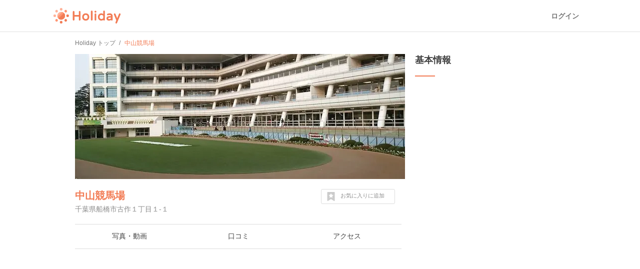

--- FILE ---
content_type: text/html; charset=utf-8
request_url: https://haveagood.holiday/spots/536035
body_size: 14075
content:
<!DOCTYPE html>
<html lang='ja' ng-app='holidayApp'>
<head>
<meta content='IE=EmulateIE10' http-equiv='X-UA-Compatible'>
<title>中山競馬場へ行くなら！おすすめの過ごし方や周辺情報をチェック | Holiday [ホリデー]</title>
<meta name="description" content="中山競馬場（千葉）へおでかけするならHolidayをチェック！口コミや写真など、ユーザーによるリアルな情報を紹介しています！中山競馬場を含むおでかけプランや、周辺の観光スポット・グルメ・カフェの情報も充実。">
<meta name="keywords" content="中山競馬場,観光,周辺,情報,アクセス,写真,口コミ,エリアガイド,ガイドブック,おでかけ,ホリデー,holiday">
<link rel="canonical" href="https://haveagood.holiday/spots/536035">
<meta property="og:title" content="中山競馬場へ行くなら！おすすめの過ごし方や周辺情報をチェック">
<meta property="og:description" content="中山競馬場（千葉）へおでかけするならHolidayをチェック！口コミや写真など、ユーザーによるリアルな情報を紹介しています！中山競馬場を含むおでかけプランや、周辺の観光スポット・グルメ・カフェの情報も充実。">
<meta property="og:image" content="https://image.hldycdn.com/c/w=1200,h=630,g=5,a=2,r=auto,f=webp:auto/holiday_spot_images/470734/470734.jpg?1544392520">
<meta property="og:image:width" content="1200">
<meta property="og:image:height" content="630">
<meta property="og:type" content="website">
<meta property="og:url" content="https://haveagood.holiday/spots/536035">
<meta property="fb:app_id" content="284107745088132">
<meta name="twitter:card" content="summary_large_image">
<meta name="twitter:title" content="中山競馬場へ行くなら！おすすめの過ごし方や周辺情報をチェック">
<meta name="twitter:description" content="中山競馬場（千葉）へおでかけするならHolidayをチェック！口コミや写真など、ユーザーによるリアルな情報を紹介しています！中山競馬場を含むおでかけプランや、周辺の観光スポット・グルメ・カフェの情報も充実。">
<meta name="twitter:image:src" content="https://image.hldycdn.com/c/w=1200,h=630,g=5,a=2,r=auto,f=webp:auto/holiday_spot_images/470734/470734.jpg?1544392520">
<link rel="shortcut icon" type="image/x-icon" href="https://appassets.hldycdn.com/assets/favicon-cc5631b62828105832171155b87765ebe543a1cfdb629410eb0e973a16d64b2e.ico" />
<meta name="csrf-param" content="authenticity_token" />
<meta name="csrf-token" content="rtqWQyCXz8XO7u5FbhnrA5OE_bEBDZdhj9lm5leUp0E0LGyk7pulS_zyEKXiOSzia9BWpljmG4e8EzhDwqy5sA" />
<meta content='JGt4J9f3wdYLFOMs6P5Rt3LrGQwFvLdTSR8TPEX0eic' name='google-site-verification'>
<meta content='Holiday' name='apple-mobile-web-app-title'>
<meta content='d2ba03ef9db966e5144eb81d6a13571ed008d3da' name='B-verify'>
<link href='apple-touch-icon-precomposed.png' rel='apple-touch-icon-precomposed'>
<meta name='agd-partner-manual-verification'>
<script async='' src='https://securepubads.g.doubleclick.net/tag/js/gpt.js'></script>

<!-- Google Tag Manager -->
<script>
    (function(w, d, s, l, i) {
        w[l] = w[l] || [];
        w[l].push({
            'gtm.start': new Date().getTime(),
            event: 'gtm.js'
        });
        var f = d.getElementsByTagName(s)[0],
            j = d.createElement(s),
            dl = l != 'dataLayer' ? '&l=' + l : '';
        j.async = true;
        j.src =
            'https://www.googletagmanager.com/gtm.js?id=' + i + dl;
        f.parentNode.insertBefore(j, f);
    })(window, document, 'script', 'dataLayer', 'GTM-5W4K7RW');
</script>
<!-- End Google Tag Manager -->
<script>
  (function(w,d,j){var t='microAdUniverseTracker';w[t]=w[t]||{};w[t].track=w[t].track||function(){
  (w[t].queue=w[t].queue||[]).push(arguments)};var
  s=d.createElement('script');s.async=true;s.src=j;
  var fs=d.getElementsByTagName('script')[0];fs.parentNode.insertBefore(s,fs)})
  (window,document,'https://cdn.microad.jp/js/track.js');
  microAdUniverseTracker.track({
    "service_id": 8193
  });
</script>

<link rel="stylesheet" media="all" href="https://appassets.hldycdn.com/assets/application-5f11920542e6e92ad15c0f9d9ae4d7efad299929baea1105a2bc3cddf5dbe91b.css" />
<link corssorigin='true' href='https://cdn.jsdelivr.net' rel='preconnect'>
<link as='style' href='https://cdn.jsdelivr.net/npm/yakuhanjp@3.3.1/dist/css/yakuhanjp.min.css' rel='preload'>
<link rel="stylesheet" media="print" href="https://cdn.jsdelivr.net/npm/yakuhanjp@3.3.1/dist/css/yakuhanjp.min.css" onload="this.onload=null;this.removeAttribute(&quot;media&quot;);" />

<link rel="stylesheet" media="screen" href="https://appassets.hldycdn.com/assets/swiper-602063f37dddcfabbb2740a8dd6e18e658d744f045143aba819c689efd72ae6e.css">
<link rel="stylesheet" media="screen" href="https://appassets.hldycdn.com/assets/spots-619bb3fbc2890d2cb645d8b86b65a5c22cdb244e0c1dcdc0a3b61e953ac064c1.css">
<link rel="stylesheet" media="screen" href="https://appassets.hldycdn.com/assets/feedbacks-bba9046abaf62fa81ac4edd65de93b49aa032dc45b57e74b61752aee07337311.css">
<script src="https://appassets.hldycdn.com/assets/application-2cbd9a8c0b19649cda55c37782c8ab9e2fceea86283a19c40a24f4a4bb73f726.js"></script>
<script src="https://pagead2.googlesyndication.com/pagead/js/adsbygoogle.js?client=ca-pub-6321418875769142" crossorigin="anonymous" async="async"></script>
<script src="https://appassets.hldycdn.com/assets/swiper-2f4f7c18e30600efe5941531b72e5dd5050757e7f594bcb77e87bcef2d0ca4a0.js"></script>
<script src="https://appassets.hldycdn.com/assets/spots-818d63c5253ab72284aaad5ba38c047b56aba45d7ec8827dcbd07afb57259db1.js"></script>
<script src="https://appassets.hldycdn.com/assets/modal-64d9c83ad5b74a00d84c895a1c6a80d1c7dea3bac0d463b7eac54af64b19ae9d.js"></script>
<script src="https://appassets.hldycdn.com/assets/feedbacks-f2477c577f75a88d19ab986532a04bb5e92a3363df8abd7fb677a89c0e5f71c3.js" defer></script>

</head>
<body data-default-host='haveagood.holiday' data-mixpanel-token='9a160a069404dcbc5e19ce4f91b7ce1b' data-platform='pc' id='body'>
<!-- Google Tag Manager (noscript) -->
<noscript><iframe src="https://www.googletagmanager.com/ns.html?id=GTM-5W4K7RW" height="0" width="0" style="display:none;visibility:hidden"></iframe></noscript>
<!-- End Google Tag Manager (noscript) -->
<script>
  (function(i,s,o,g,r,a,m){i['GoogleAnalyticsObject']=r;i[r]=i[r]||function(){
  (i[r].q=i[r].q||[]).push(arguments)},i[r].l=1*new Date();a=s.createElement(o),
  m=s.getElementsByTagName(o)[0];a.async=1;a.src=g;m.parentNode.insertBefore(a,m)
  })(window,document,'script','//www.google-analytics.com/analytics.js','ga');
  
  ga('create', 'UA-50248821-3', 'haveagood.holiday');
  ga('send', 'pageview');
  ga('require', 'GTM-P78M63R');
</script>

<div id='contentWrapper'>
<header class='l-header' id='header'>
<div class='l-header__wrap'>
<div class='l-header__logo'>
<a href="/">Holiday</a>
</div>
<div class='l-header__loggedout'>
<a class="l-header__button is-text js-open-login-modal" href="/login">ログイン</a>
</div>
</div>
</header>

<script>
  (function(d, s, id){
     var js, fjs = d.getElementsByTagName(s)[0];
     if (d.getElementById(id)) return;
     js = d.createElement(s); js.id = id;
     js.src = "//connect.facebook.net/ja_JP/sdk.js";
     fjs.parentNode.insertBefore(js, fjs);
   }(document, 'script', 'facebook-jssdk'));
</script>

<script>
  var vc_pid = "885772628";
</script>
<script async='' src='//aml.valuecommerce.com/vcdal.js'></script>

<div class='container'>
<div class='c-breadcrumb'>
<ul class='c-breadcrumb__wrap' itemscope itemtype='https://schema.org/BreadcrumbList'>
<li class='c-breadcrumb__list' itemprop='itemListElement' itemscope itemtype='https://schema.org/ListItem'>
<a itemprop="item" href="/"><span itemprop='name'>Holiday トップ</span></a><meta content='1' itemprop='position'>
</li>
<li class='c-breadcrumb__list' itemprop='itemListElement' itemscope itemtype='https://schema.org/ListItem'>
<strong><span itemprop='name'>中山競馬場</span></strong>
<meta content='2' itemprop='position'>
</li>
</ul>
</div>


<div class='inner-container'>
<div class='main-content' data-id='536035' id='spot'>
<div class='spot-header-wrap'>
<div class='spot-cover-image-wrap'>
        <blockquote cite="https://maps.google.com/maps/contrib/101245560320001249582/photos">
          <img src="https://image.hldycdn.com/c/w=660,h=250,g=5,a=2,r=auto,f=webp:auto/holiday_spot_images/470734/470734.jpg?1544392520" width="660" height="250" />
        </blockquote>

</div>
<div class='spot-heading-wrap'>
<h1 class='spot-name'>
<a href="/spots/536035">中山競馬場</a>
</h1>
<div class='spot-address'>
千葉県船橋市古作１丁目１-１
</div>
</div>
<div class='spot-bookmark' data-spot-id='536035'>
<p class='spot-bookmark-btn'>
<span class='spot-bookmark-icon'>
<?xml version="1.0" encoding="utf-8"?>
<!-- Generator: Adobe Illustrator 19.2.1, SVG Export Plug-In . SVG Version: 6.00 Build 0)  -->
<!DOCTYPE svg PUBLIC "-//W3C//DTD SVG 1.1//EN" "http://www.w3.org/Graphics/SVG/1.1/DTD/svg11.dtd">
<svg version="1.1" id="レイヤー_1" xmlns="http://www.w3.org/2000/svg" xmlns:xlink="http://www.w3.org/1999/xlink" x="0px"
	 y="0px" width="32px" height="32px" viewBox="0 0 32 32" style="enable-background:new 0 0 32 32;" xml:space="preserve">
<g>
	<g>
		<path d="M28.7,0.5C28.4,0.2,28,0,27.5,0h-23C4,0,3.6,0.2,3.3,0.5C2.9,0.9,2.7,1.3,2.7,1.8v28.3c0,0.7,0.3,1.3,0.9,1.6
			C4.2,32,4.8,32,5.5,31.6L16,25.1l10.5,6.6c0.3,0.2,0.6,0.3,1,0.3c0.3,0,0.6-0.1,0.9-0.2c0.6-0.4,0.9-0.9,0.9-1.6V1.8
			C29.3,1.3,29.1,0.9,28.7,0.5z M23.7,11.5l-3.4,3.3l0.8,4.6v0.1v0.1c0,0.2-0.1,0.3-0.2,0.4s-0.3,0.2-0.4,0.2l0,0
			c-0.1,0-0.1,0-0.1,0s-0.1,0-0.1-0.1L16,17.9l-4.2,2.2l-0.1,0.1h-0.1c-0.1,0-0.1,0-0.2,0c-0.1,0-0.1-0.1-0.2-0.1
			C11.1,20,11,19.9,11,19.8s-0.1-0.2,0-0.3l0.8-4.7l-3.4-3.3c-0.1-0.1-0.1-0.2-0.2-0.3c0-0.1,0-0.2,0-0.3s0.1-0.2,0.2-0.3
			c0.1-0.1,0.2-0.1,0.3-0.1l4.7-0.7l2.1-4.3c0.1-0.1,0.1-0.2,0.2-0.2c0.1-0.1,0.2-0.1,0.3-0.1s0.2,0,0.3,0.1
			c0.1,0.1,0.2,0.1,0.2,0.2l2.1,4.3l4.7,0.7c0.1,0,0.2,0.1,0.3,0.1c0.1,0.1,0.2,0.2,0.2,0.3s0,0.2,0,0.3S23.8,11.4,23.7,11.5z"/>
	</g>
</g>
</svg>

</span>
<span class='spot-bookmark-text bookmarking'>
お気に入りに追加
</span>
<span class='spot-bookmark-text bookmarked'>
お気に入りを外す
</span>
</p>
</div>
</div>
<nav class='spot-nav-wrap'>
<ul class='spot-nav-items'>
<li class='spot-nav-item'>
<a href="/spots/536035/media"><span>写真・動画</span></a></li>
<li class='spot-nav-item'>
<a href="/spots/536035/comments"><span>口コミ</span></a></li>
<li class='spot-nav-item'>
<a href="/spots/536035/map"><span>アクセス</span></a></li>
</ul>
</nav>

<div class='spot-content-sections-wrap'>
<div class='spot-adsense-wrap'>
<ins class='adsbygoogle ads-fixed-height' data-ad-client='ca-pub-6321418875769142' data-ad-format='auto' data-ad-slot='5642264796' data-full-width-responsive='true' style='display: block;'></ins>
<script>
  (adsbygoogle = window.adsbygoogle || []).push({});
</script>

</div>
<section class='spot-content-section spot-comments'>
<h2 class='section-heading'>
口コミ（1件）
</h2>
<ul class='comment-items'>


<li class='comment-item'>
<div class='comment-item-link'>
<div class='comment-author-icon-wrap'>
<img alt="Holiday" src="https://appassets.hldycdn.com/assets/holiday_staff_icon-5880715b5f7becdecce5651a191e1406d1ac7fbacbe943a140570766a911e9e8.png" />
</div>
<div class='comment-content-wrap'>
<div class='comment-author-name'>
Holiday
</div>
<div class='comment-body'>
#レース場 #アスレチック #0歳･1歳･2歳の赤ちゃん(乳児･幼児)OK #3歳･4歳･5歳･6歳(幼児)が楽しめる #小学生の子供が楽しめる #子供と一緒に大人も楽しめる #駐車場あり #駅から近い #授乳室あり #雨でもOK #オムツ交換台あり #売店あり #ベビーカーOK #食事持込OK #レストランあり
</div>
</div>
<p class='comment-posted-on'>
2018年12月10日
</p>
</div>
</li>

</ul>
</section>
<section class='spot-content-section spot-nearby-plans'>
<h2 class='section-heading'>
中山競馬場周辺のおでかけプラン
</h2>
<ul class='nearby-plans'>
<li class='latest-plan'>
<a class='event-tracking' data-event-action='Click' data-event-category='Spot page' data-event-label='Nearby plan' href='/plans/338632'>
<section class='latest-plan-content'>
<div class='latest-plan-cover-img-wrap'>
        <blockquote cite="https://www.tbs.co.jp/sekkaku-g/archive/202009201/">
          <img alt="千葉県編「バナナマンのせっかくグルメ」で登場したお店" src="https://image.hldycdn.com/c/w=443,g=1,c=67:13:387:173,r=auto,f=webp:auto/holiday_spot_images/856215/856215.jpg?1607909383" />
        </blockquote>

</div>
<h2 class='latest-plan-title'>
千葉県編「バナナマンのせっかくグルメ」で登場したお店
</h2>
<ul class='latest-plan-attrs'>
<li class='latest-plan-attr author'>
<div class='icon user-icon'>
<img alt="🍌せっかくグルメまにあ🍌" src="https://image.hldycdn.com/c/w=64,h=64,g=5,a=2,r=auto,f=webp:auto/holiday_secure_user_images/19361/19361.jpg?1607327939" width="64" height="64" />
</div>
<div class='text'>
🍌せっかくグルメまにあ🍌
</div>
</li>
<li class='latest-plan-attr prefecture'>
<div class='icon'>
<?xml version="1.0" encoding="utf-8"?>
<!-- Generator: Adobe Illustrator 16.0.4, SVG Export Plug-In . SVG Version: 6.00 Build 0)  -->
<!DOCTYPE svg PUBLIC "-//W3C//DTD SVG 1.1//EN" "http://www.w3.org/Graphics/SVG/1.1/DTD/svg11.dtd">
<svg version="1.1" xmlns="http://www.w3.org/2000/svg" xmlns:xlink="http://www.w3.org/1999/xlink" x="0px"
	 y="0px" width="24px" height="24px" viewBox="0 0 24 24" enable-background="new 0 0 24 24" xml:space="preserve">
<g>
	<path fill="#42B8A5" d="M11.845,0c-2.646,0-5.117,1.031-6.96,2.908C3.04,4.785,2.048,7.279,2.094,9.936
		c0.072,4.096,2.655,7.748,6.474,9.217l2.479,4.297C11.244,23.791,11.608,24,12,24s0.756-0.209,0.954-0.551l2.4-4.158
		c3.951-1.363,6.623-5.162,6.552-9.395C21.812,4.439,17.297,0,11.845,0z M12.059,13.221c-1.824,0-3.329-1.48-3.36-3.305
		c-0.032-1.826,1.421-3.307,3.243-3.307c1.824,0,3.329,1.48,3.361,3.307C15.334,11.74,13.881,13.221,12.059,13.221z"/>
</g>
</svg>

</div>
<div class='text'>
千葉
</div>
</li>
<li class='latest-plan-attr bookmark' data-plan-id='338632'>
<div class='icon bookmark-btn'>
<?xml version="1.0" encoding="utf-8"?>
<!-- Generator: Adobe Illustrator 19.2.1, SVG Export Plug-In . SVG Version: 6.00 Build 0)  -->
<!DOCTYPE svg PUBLIC "-//W3C//DTD SVG 1.1//EN" "http://www.w3.org/Graphics/SVG/1.1/DTD/svg11.dtd">
<svg version="1.1" id="レイヤー_1" xmlns="http://www.w3.org/2000/svg" xmlns:xlink="http://www.w3.org/1999/xlink" x="0px"
	 y="0px" width="32px" height="32px" viewBox="0 0 32 32" style="enable-background:new 0 0 32 32;" xml:space="preserve">
<g>
	<g>
		<path d="M28.7,0.5C28.4,0.2,28,0,27.5,0h-23C4,0,3.6,0.2,3.3,0.5C2.9,0.9,2.7,1.3,2.7,1.8v28.3c0,0.7,0.3,1.3,0.9,1.6
			C4.2,32,4.8,32,5.5,31.6L16,25.1l10.5,6.6c0.3,0.2,0.6,0.3,1,0.3c0.3,0,0.6-0.1,0.9-0.2c0.6-0.4,0.9-0.9,0.9-1.6V1.8
			C29.3,1.3,29.1,0.9,28.7,0.5z M23.7,11.5l-3.4,3.3l0.8,4.6v0.1v0.1c0,0.2-0.1,0.3-0.2,0.4s-0.3,0.2-0.4,0.2l0,0
			c-0.1,0-0.1,0-0.1,0s-0.1,0-0.1-0.1L16,17.9l-4.2,2.2l-0.1,0.1h-0.1c-0.1,0-0.1,0-0.2,0c-0.1,0-0.1-0.1-0.2-0.1
			C11.1,20,11,19.9,11,19.8s-0.1-0.2,0-0.3l0.8-4.7l-3.4-3.3c-0.1-0.1-0.1-0.2-0.2-0.3c0-0.1,0-0.2,0-0.3s0.1-0.2,0.2-0.3
			c0.1-0.1,0.2-0.1,0.3-0.1l4.7-0.7l2.1-4.3c0.1-0.1,0.1-0.2,0.2-0.2c0.1-0.1,0.2-0.1,0.3-0.1s0.2,0,0.3,0.1
			c0.1,0.1,0.2,0.1,0.2,0.2l2.1,4.3l4.7,0.7c0.1,0,0.2,0.1,0.3,0.1c0.1,0.1,0.2,0.2,0.2,0.3s0,0.2,0,0.3S23.8,11.4,23.7,11.5z"/>
	</g>
</g>
</svg>

</div>
<div class='text bookmark-count'></div>
</li>
</ul>
</section>
</a>
</li>
<li class='latest-plan'>
<a class='event-tracking' data-event-action='Click' data-event-category='Spot page' data-event-label='Nearby plan' href='/plans/34691'>
<section class='latest-plan-content'>
<div class='latest-plan-cover-img-wrap'>
<img alt="【吉方位散歩  松戸〜船橋】" src="https://image.hldycdn.com/c/w=320,h=160,g=5,a=2,r=auto,f=webp:auto/holiday_spot_images/165709/165709.jpg?1454906825" />
</div>
<h2 class='latest-plan-title'>
【吉方位散歩  松戸〜船橋】
</h2>
<ul class='latest-plan-attrs'>
<li class='latest-plan-attr author'>
<div class='icon user-icon'>
<img alt="陽子" src="https://graph.facebook.com/874229519341930/picture?type=square&amp;width=64&amp;height=64" width="64" height="64" />
</div>
<div class='text'>
陽子
</div>
</li>
<li class='latest-plan-attr prefecture'>
<div class='icon'>
<?xml version="1.0" encoding="utf-8"?>
<!-- Generator: Adobe Illustrator 16.0.4, SVG Export Plug-In . SVG Version: 6.00 Build 0)  -->
<!DOCTYPE svg PUBLIC "-//W3C//DTD SVG 1.1//EN" "http://www.w3.org/Graphics/SVG/1.1/DTD/svg11.dtd">
<svg version="1.1" xmlns="http://www.w3.org/2000/svg" xmlns:xlink="http://www.w3.org/1999/xlink" x="0px"
	 y="0px" width="24px" height="24px" viewBox="0 0 24 24" enable-background="new 0 0 24 24" xml:space="preserve">
<g>
	<path fill="#42B8A5" d="M11.845,0c-2.646,0-5.117,1.031-6.96,2.908C3.04,4.785,2.048,7.279,2.094,9.936
		c0.072,4.096,2.655,7.748,6.474,9.217l2.479,4.297C11.244,23.791,11.608,24,12,24s0.756-0.209,0.954-0.551l2.4-4.158
		c3.951-1.363,6.623-5.162,6.552-9.395C21.812,4.439,17.297,0,11.845,0z M12.059,13.221c-1.824,0-3.329-1.48-3.36-3.305
		c-0.032-1.826,1.421-3.307,3.243-3.307c1.824,0,3.329,1.48,3.361,3.307C15.334,11.74,13.881,13.221,12.059,13.221z"/>
</g>
</svg>

</div>
<div class='text'>
千葉
</div>
</li>
<li class='latest-plan-attr bookmark' data-plan-id='34691'>
<div class='icon bookmark-btn'>
<?xml version="1.0" encoding="utf-8"?>
<!-- Generator: Adobe Illustrator 19.2.1, SVG Export Plug-In . SVG Version: 6.00 Build 0)  -->
<!DOCTYPE svg PUBLIC "-//W3C//DTD SVG 1.1//EN" "http://www.w3.org/Graphics/SVG/1.1/DTD/svg11.dtd">
<svg version="1.1" id="レイヤー_1" xmlns="http://www.w3.org/2000/svg" xmlns:xlink="http://www.w3.org/1999/xlink" x="0px"
	 y="0px" width="32px" height="32px" viewBox="0 0 32 32" style="enable-background:new 0 0 32 32;" xml:space="preserve">
<g>
	<g>
		<path d="M28.7,0.5C28.4,0.2,28,0,27.5,0h-23C4,0,3.6,0.2,3.3,0.5C2.9,0.9,2.7,1.3,2.7,1.8v28.3c0,0.7,0.3,1.3,0.9,1.6
			C4.2,32,4.8,32,5.5,31.6L16,25.1l10.5,6.6c0.3,0.2,0.6,0.3,1,0.3c0.3,0,0.6-0.1,0.9-0.2c0.6-0.4,0.9-0.9,0.9-1.6V1.8
			C29.3,1.3,29.1,0.9,28.7,0.5z M23.7,11.5l-3.4,3.3l0.8,4.6v0.1v0.1c0,0.2-0.1,0.3-0.2,0.4s-0.3,0.2-0.4,0.2l0,0
			c-0.1,0-0.1,0-0.1,0s-0.1,0-0.1-0.1L16,17.9l-4.2,2.2l-0.1,0.1h-0.1c-0.1,0-0.1,0-0.2,0c-0.1,0-0.1-0.1-0.2-0.1
			C11.1,20,11,19.9,11,19.8s-0.1-0.2,0-0.3l0.8-4.7l-3.4-3.3c-0.1-0.1-0.1-0.2-0.2-0.3c0-0.1,0-0.2,0-0.3s0.1-0.2,0.2-0.3
			c0.1-0.1,0.2-0.1,0.3-0.1l4.7-0.7l2.1-4.3c0.1-0.1,0.1-0.2,0.2-0.2c0.1-0.1,0.2-0.1,0.3-0.1s0.2,0,0.3,0.1
			c0.1,0.1,0.2,0.1,0.2,0.2l2.1,4.3l4.7,0.7c0.1,0,0.2,0.1,0.3,0.1c0.1,0.1,0.2,0.2,0.2,0.3s0,0.2,0,0.3S23.8,11.4,23.7,11.5z"/>
	</g>
</g>
</svg>

</div>
<div class='text bookmark-count'></div>
</li>
</ul>
</section>
</a>
</li>
<li class='latest-plan'>
<a class='event-tracking' data-event-action='Click' data-event-category='Spot page' data-event-label='Nearby plan' href='/plans/42819'>
<section class='latest-plan-content'>
<div class='latest-plan-cover-img-wrap'>
        <blockquote cite="http://fujio-dayori.seesaa.net/article/171957484.html">
          <img alt="ラベンダー湯追加❣️お風呂好き集まれ" src="https://image.hldycdn.com/c/w=320,g=1,c=0:105:320:265,r=auto,f=webp:auto/holiday_spot_images/175005/175005.jpg?1461070996" />
        </blockquote>

</div>
<h2 class='latest-plan-title'>
ラベンダー湯追加❣️お風呂好き集まれ
</h2>
<ul class='latest-plan-attrs'>
<li class='latest-plan-attr author'>
<div class='icon user-icon'>
<img alt="Masa" src="https://image.hldycdn.com/c/w=64,h=64,g=5,a=2,r=auto,f=webp:auto/holiday_secure_user_images/3914/3914.jpg?1471439030" width="64" height="64" />
</div>
<div class='text'>
Masa
</div>
</li>
<li class='latest-plan-attr prefecture'>
<div class='icon'>
<?xml version="1.0" encoding="utf-8"?>
<!-- Generator: Adobe Illustrator 16.0.4, SVG Export Plug-In . SVG Version: 6.00 Build 0)  -->
<!DOCTYPE svg PUBLIC "-//W3C//DTD SVG 1.1//EN" "http://www.w3.org/Graphics/SVG/1.1/DTD/svg11.dtd">
<svg version="1.1" xmlns="http://www.w3.org/2000/svg" xmlns:xlink="http://www.w3.org/1999/xlink" x="0px"
	 y="0px" width="24px" height="24px" viewBox="0 0 24 24" enable-background="new 0 0 24 24" xml:space="preserve">
<g>
	<path fill="#42B8A5" d="M11.845,0c-2.646,0-5.117,1.031-6.96,2.908C3.04,4.785,2.048,7.279,2.094,9.936
		c0.072,4.096,2.655,7.748,6.474,9.217l2.479,4.297C11.244,23.791,11.608,24,12,24s0.756-0.209,0.954-0.551l2.4-4.158
		c3.951-1.363,6.623-5.162,6.552-9.395C21.812,4.439,17.297,0,11.845,0z M12.059,13.221c-1.824,0-3.329-1.48-3.36-3.305
		c-0.032-1.826,1.421-3.307,3.243-3.307c1.824,0,3.329,1.48,3.361,3.307C15.334,11.74,13.881,13.221,12.059,13.221z"/>
</g>
</svg>

</div>
<div class='text'>
東京
</div>
</li>
<li class='latest-plan-attr bookmark' data-plan-id='42819'>
<div class='icon bookmark-btn'>
<?xml version="1.0" encoding="utf-8"?>
<!-- Generator: Adobe Illustrator 19.2.1, SVG Export Plug-In . SVG Version: 6.00 Build 0)  -->
<!DOCTYPE svg PUBLIC "-//W3C//DTD SVG 1.1//EN" "http://www.w3.org/Graphics/SVG/1.1/DTD/svg11.dtd">
<svg version="1.1" id="レイヤー_1" xmlns="http://www.w3.org/2000/svg" xmlns:xlink="http://www.w3.org/1999/xlink" x="0px"
	 y="0px" width="32px" height="32px" viewBox="0 0 32 32" style="enable-background:new 0 0 32 32;" xml:space="preserve">
<g>
	<g>
		<path d="M28.7,0.5C28.4,0.2,28,0,27.5,0h-23C4,0,3.6,0.2,3.3,0.5C2.9,0.9,2.7,1.3,2.7,1.8v28.3c0,0.7,0.3,1.3,0.9,1.6
			C4.2,32,4.8,32,5.5,31.6L16,25.1l10.5,6.6c0.3,0.2,0.6,0.3,1,0.3c0.3,0,0.6-0.1,0.9-0.2c0.6-0.4,0.9-0.9,0.9-1.6V1.8
			C29.3,1.3,29.1,0.9,28.7,0.5z M23.7,11.5l-3.4,3.3l0.8,4.6v0.1v0.1c0,0.2-0.1,0.3-0.2,0.4s-0.3,0.2-0.4,0.2l0,0
			c-0.1,0-0.1,0-0.1,0s-0.1,0-0.1-0.1L16,17.9l-4.2,2.2l-0.1,0.1h-0.1c-0.1,0-0.1,0-0.2,0c-0.1,0-0.1-0.1-0.2-0.1
			C11.1,20,11,19.9,11,19.8s-0.1-0.2,0-0.3l0.8-4.7l-3.4-3.3c-0.1-0.1-0.1-0.2-0.2-0.3c0-0.1,0-0.2,0-0.3s0.1-0.2,0.2-0.3
			c0.1-0.1,0.2-0.1,0.3-0.1l4.7-0.7l2.1-4.3c0.1-0.1,0.1-0.2,0.2-0.2c0.1-0.1,0.2-0.1,0.3-0.1s0.2,0,0.3,0.1
			c0.1,0.1,0.2,0.1,0.2,0.2l2.1,4.3l4.7,0.7c0.1,0,0.2,0.1,0.3,0.1c0.1,0.1,0.2,0.2,0.2,0.3s0,0.2,0,0.3S23.8,11.4,23.7,11.5z"/>
	</g>
</g>
</svg>

</div>
<div class='text bookmark-count'></div>
</li>
</ul>
</section>
</a>
</li>
<li class='latest-plan'>
<a class='event-tracking' data-event-action='Click' data-event-category='Spot page' data-event-label='Nearby plan' href='/plans/531727'>
<section class='latest-plan-content'>
<div class='latest-plan-cover-img-wrap'>
        <blockquote cite="https://maps.google.com/maps/contrib/106958384436204350562/photos">
          <img alt="愛酒クリスマス実施店舗" src="https://image.hldycdn.com/c/w=320,h=160,g=5,a=2,r=auto,f=webp:auto/holiday_spot_images/494862/494862.jpg?1548462829" />
        </blockquote>

</div>
<h2 class='latest-plan-title'>
愛酒クリスマス実施店舗
</h2>
<ul class='latest-plan-attrs'>
<li class='latest-plan-attr author'>
<div class='icon user-icon'>
<img alt="moririn130" src="https://image.hldycdn.com/c/w=64,h=64,g=5,a=2,r=auto,f=webp:auto/holiday_secure_user_images/16751/16751.jpg?1585216764" width="64" height="64" />
</div>
<div class='text'>
moririn130
</div>
</li>
<li class='latest-plan-attr prefecture'>
<div class='icon'>
<?xml version="1.0" encoding="utf-8"?>
<!-- Generator: Adobe Illustrator 16.0.4, SVG Export Plug-In . SVG Version: 6.00 Build 0)  -->
<!DOCTYPE svg PUBLIC "-//W3C//DTD SVG 1.1//EN" "http://www.w3.org/Graphics/SVG/1.1/DTD/svg11.dtd">
<svg version="1.1" xmlns="http://www.w3.org/2000/svg" xmlns:xlink="http://www.w3.org/1999/xlink" x="0px"
	 y="0px" width="24px" height="24px" viewBox="0 0 24 24" enable-background="new 0 0 24 24" xml:space="preserve">
<g>
	<path fill="#42B8A5" d="M11.845,0c-2.646,0-5.117,1.031-6.96,2.908C3.04,4.785,2.048,7.279,2.094,9.936
		c0.072,4.096,2.655,7.748,6.474,9.217l2.479,4.297C11.244,23.791,11.608,24,12,24s0.756-0.209,0.954-0.551l2.4-4.158
		c3.951-1.363,6.623-5.162,6.552-9.395C21.812,4.439,17.297,0,11.845,0z M12.059,13.221c-1.824,0-3.329-1.48-3.36-3.305
		c-0.032-1.826,1.421-3.307,3.243-3.307c1.824,0,3.329,1.48,3.361,3.307C15.334,11.74,13.881,13.221,12.059,13.221z"/>
</g>
</svg>

</div>
<div class='text'>
東京
</div>
</li>
<li class='latest-plan-attr bookmark' data-plan-id='531727'>
<div class='icon bookmark-btn'>
<?xml version="1.0" encoding="utf-8"?>
<!-- Generator: Adobe Illustrator 19.2.1, SVG Export Plug-In . SVG Version: 6.00 Build 0)  -->
<!DOCTYPE svg PUBLIC "-//W3C//DTD SVG 1.1//EN" "http://www.w3.org/Graphics/SVG/1.1/DTD/svg11.dtd">
<svg version="1.1" id="レイヤー_1" xmlns="http://www.w3.org/2000/svg" xmlns:xlink="http://www.w3.org/1999/xlink" x="0px"
	 y="0px" width="32px" height="32px" viewBox="0 0 32 32" style="enable-background:new 0 0 32 32;" xml:space="preserve">
<g>
	<g>
		<path d="M28.7,0.5C28.4,0.2,28,0,27.5,0h-23C4,0,3.6,0.2,3.3,0.5C2.9,0.9,2.7,1.3,2.7,1.8v28.3c0,0.7,0.3,1.3,0.9,1.6
			C4.2,32,4.8,32,5.5,31.6L16,25.1l10.5,6.6c0.3,0.2,0.6,0.3,1,0.3c0.3,0,0.6-0.1,0.9-0.2c0.6-0.4,0.9-0.9,0.9-1.6V1.8
			C29.3,1.3,29.1,0.9,28.7,0.5z M23.7,11.5l-3.4,3.3l0.8,4.6v0.1v0.1c0,0.2-0.1,0.3-0.2,0.4s-0.3,0.2-0.4,0.2l0,0
			c-0.1,0-0.1,0-0.1,0s-0.1,0-0.1-0.1L16,17.9l-4.2,2.2l-0.1,0.1h-0.1c-0.1,0-0.1,0-0.2,0c-0.1,0-0.1-0.1-0.2-0.1
			C11.1,20,11,19.9,11,19.8s-0.1-0.2,0-0.3l0.8-4.7l-3.4-3.3c-0.1-0.1-0.1-0.2-0.2-0.3c0-0.1,0-0.2,0-0.3s0.1-0.2,0.2-0.3
			c0.1-0.1,0.2-0.1,0.3-0.1l4.7-0.7l2.1-4.3c0.1-0.1,0.1-0.2,0.2-0.2c0.1-0.1,0.2-0.1,0.3-0.1s0.2,0,0.3,0.1
			c0.1,0.1,0.2,0.1,0.2,0.2l2.1,4.3l4.7,0.7c0.1,0,0.2,0.1,0.3,0.1c0.1,0.1,0.2,0.2,0.2,0.3s0,0.2,0,0.3S23.8,11.4,23.7,11.5z"/>
	</g>
</g>
</svg>

</div>
<div class='text bookmark-count'></div>
</li>
</ul>
</section>
</a>
</li>
<li class='latest-plan'>
<a class='event-tracking' data-event-action='Click' data-event-category='Spot page' data-event-label='Nearby plan' href='/plans/262577'>
<section class='latest-plan-content'>
<div class='latest-plan-cover-img-wrap'>
<img alt="散歩部　首都圏大回り編" src="https://image.hldycdn.com/c/w=320,h=160,g=5,a=2,r=auto,f=webp:auto/holiday_spot_images/727181/727181.jpg?1581314662" />
</div>
<h2 class='latest-plan-title'>
散歩部　首都圏大回り編
</h2>
<ul class='latest-plan-attrs'>
<li class='latest-plan-attr author'>
<div class='icon user-icon'>
<img alt="ととろ" src="https://image.hldycdn.com/c/w=64,h=64,g=5,a=2,r=auto,f=webp:auto/holiday_secure_user_images/15154/15154.jpg?1571964332" width="64" height="64" />
</div>
<div class='text'>
ととろ
</div>
</li>
<li class='latest-plan-attr prefecture'>
<div class='icon'>
<?xml version="1.0" encoding="utf-8"?>
<!-- Generator: Adobe Illustrator 16.0.4, SVG Export Plug-In . SVG Version: 6.00 Build 0)  -->
<!DOCTYPE svg PUBLIC "-//W3C//DTD SVG 1.1//EN" "http://www.w3.org/Graphics/SVG/1.1/DTD/svg11.dtd">
<svg version="1.1" xmlns="http://www.w3.org/2000/svg" xmlns:xlink="http://www.w3.org/1999/xlink" x="0px"
	 y="0px" width="24px" height="24px" viewBox="0 0 24 24" enable-background="new 0 0 24 24" xml:space="preserve">
<g>
	<path fill="#42B8A5" d="M11.845,0c-2.646,0-5.117,1.031-6.96,2.908C3.04,4.785,2.048,7.279,2.094,9.936
		c0.072,4.096,2.655,7.748,6.474,9.217l2.479,4.297C11.244,23.791,11.608,24,12,24s0.756-0.209,0.954-0.551l2.4-4.158
		c3.951-1.363,6.623-5.162,6.552-9.395C21.812,4.439,17.297,0,11.845,0z M12.059,13.221c-1.824,0-3.329-1.48-3.36-3.305
		c-0.032-1.826,1.421-3.307,3.243-3.307c1.824,0,3.329,1.48,3.361,3.307C15.334,11.74,13.881,13.221,12.059,13.221z"/>
</g>
</svg>

</div>
<div class='text'>
東京
</div>
</li>
<li class='latest-plan-attr bookmark' data-plan-id='262577'>
<div class='icon bookmark-btn'>
<?xml version="1.0" encoding="utf-8"?>
<!-- Generator: Adobe Illustrator 19.2.1, SVG Export Plug-In . SVG Version: 6.00 Build 0)  -->
<!DOCTYPE svg PUBLIC "-//W3C//DTD SVG 1.1//EN" "http://www.w3.org/Graphics/SVG/1.1/DTD/svg11.dtd">
<svg version="1.1" id="レイヤー_1" xmlns="http://www.w3.org/2000/svg" xmlns:xlink="http://www.w3.org/1999/xlink" x="0px"
	 y="0px" width="32px" height="32px" viewBox="0 0 32 32" style="enable-background:new 0 0 32 32;" xml:space="preserve">
<g>
	<g>
		<path d="M28.7,0.5C28.4,0.2,28,0,27.5,0h-23C4,0,3.6,0.2,3.3,0.5C2.9,0.9,2.7,1.3,2.7,1.8v28.3c0,0.7,0.3,1.3,0.9,1.6
			C4.2,32,4.8,32,5.5,31.6L16,25.1l10.5,6.6c0.3,0.2,0.6,0.3,1,0.3c0.3,0,0.6-0.1,0.9-0.2c0.6-0.4,0.9-0.9,0.9-1.6V1.8
			C29.3,1.3,29.1,0.9,28.7,0.5z M23.7,11.5l-3.4,3.3l0.8,4.6v0.1v0.1c0,0.2-0.1,0.3-0.2,0.4s-0.3,0.2-0.4,0.2l0,0
			c-0.1,0-0.1,0-0.1,0s-0.1,0-0.1-0.1L16,17.9l-4.2,2.2l-0.1,0.1h-0.1c-0.1,0-0.1,0-0.2,0c-0.1,0-0.1-0.1-0.2-0.1
			C11.1,20,11,19.9,11,19.8s-0.1-0.2,0-0.3l0.8-4.7l-3.4-3.3c-0.1-0.1-0.1-0.2-0.2-0.3c0-0.1,0-0.2,0-0.3s0.1-0.2,0.2-0.3
			c0.1-0.1,0.2-0.1,0.3-0.1l4.7-0.7l2.1-4.3c0.1-0.1,0.1-0.2,0.2-0.2c0.1-0.1,0.2-0.1,0.3-0.1s0.2,0,0.3,0.1
			c0.1,0.1,0.2,0.1,0.2,0.2l2.1,4.3l4.7,0.7c0.1,0,0.2,0.1,0.3,0.1c0.1,0.1,0.2,0.2,0.2,0.3s0,0.2,0,0.3S23.8,11.4,23.7,11.5z"/>
	</g>
</g>
</svg>

</div>
<div class='text bookmark-count'></div>
</li>
</ul>
</section>
</a>
</li>
<li class='latest-plan'>
<a class='event-tracking' data-event-action='Click' data-event-category='Spot page' data-event-label='Nearby plan' href='/plans/5673'>
<section class='latest-plan-content'>
<div class='latest-plan-cover-img-wrap'>
        <blockquote cite="http://onionworld.jp/coupon/shop/126274/">
          <img alt="まだまだ秋は終わらない！東京近郊で晩秋を楽しむ休日" src="https://image.hldycdn.com/c/w=324,g=1,c=2:0:322:160,r=auto,f=webp:auto/holiday_spot_images/124814/124814.jpg?1417585217" />
        </blockquote>

</div>
<h2 class='latest-plan-title'>
まだまだ秋は終わらない！東京近郊で晩秋を楽しむ休日
</h2>
<ul class='latest-plan-attrs'>
<li class='latest-plan-attr author'>
<div class='icon user-icon'>
<img alt="✈✈ usk ✈✈" src="https://image.hldycdn.com/c/w=64,h=64,g=5,a=2,r=auto,f=webp:auto/holiday_secure_user_images/185/185.jpg?1408404984" width="64" height="64" />
</div>
<div class='text'>
✈✈ usk ✈✈
</div>
</li>
<li class='latest-plan-attr prefecture'>
<div class='icon'>
<?xml version="1.0" encoding="utf-8"?>
<!-- Generator: Adobe Illustrator 16.0.4, SVG Export Plug-In . SVG Version: 6.00 Build 0)  -->
<!DOCTYPE svg PUBLIC "-//W3C//DTD SVG 1.1//EN" "http://www.w3.org/Graphics/SVG/1.1/DTD/svg11.dtd">
<svg version="1.1" xmlns="http://www.w3.org/2000/svg" xmlns:xlink="http://www.w3.org/1999/xlink" x="0px"
	 y="0px" width="24px" height="24px" viewBox="0 0 24 24" enable-background="new 0 0 24 24" xml:space="preserve">
<g>
	<path fill="#42B8A5" d="M11.845,0c-2.646,0-5.117,1.031-6.96,2.908C3.04,4.785,2.048,7.279,2.094,9.936
		c0.072,4.096,2.655,7.748,6.474,9.217l2.479,4.297C11.244,23.791,11.608,24,12,24s0.756-0.209,0.954-0.551l2.4-4.158
		c3.951-1.363,6.623-5.162,6.552-9.395C21.812,4.439,17.297,0,11.845,0z M12.059,13.221c-1.824,0-3.329-1.48-3.36-3.305
		c-0.032-1.826,1.421-3.307,3.243-3.307c1.824,0,3.329,1.48,3.361,3.307C15.334,11.74,13.881,13.221,12.059,13.221z"/>
</g>
</svg>

</div>
<div class='text'>
千葉
</div>
</li>
<li class='latest-plan-attr bookmark' data-plan-id='5673'>
<div class='icon bookmark-btn'>
<?xml version="1.0" encoding="utf-8"?>
<!-- Generator: Adobe Illustrator 19.2.1, SVG Export Plug-In . SVG Version: 6.00 Build 0)  -->
<!DOCTYPE svg PUBLIC "-//W3C//DTD SVG 1.1//EN" "http://www.w3.org/Graphics/SVG/1.1/DTD/svg11.dtd">
<svg version="1.1" id="レイヤー_1" xmlns="http://www.w3.org/2000/svg" xmlns:xlink="http://www.w3.org/1999/xlink" x="0px"
	 y="0px" width="32px" height="32px" viewBox="0 0 32 32" style="enable-background:new 0 0 32 32;" xml:space="preserve">
<g>
	<g>
		<path d="M28.7,0.5C28.4,0.2,28,0,27.5,0h-23C4,0,3.6,0.2,3.3,0.5C2.9,0.9,2.7,1.3,2.7,1.8v28.3c0,0.7,0.3,1.3,0.9,1.6
			C4.2,32,4.8,32,5.5,31.6L16,25.1l10.5,6.6c0.3,0.2,0.6,0.3,1,0.3c0.3,0,0.6-0.1,0.9-0.2c0.6-0.4,0.9-0.9,0.9-1.6V1.8
			C29.3,1.3,29.1,0.9,28.7,0.5z M23.7,11.5l-3.4,3.3l0.8,4.6v0.1v0.1c0,0.2-0.1,0.3-0.2,0.4s-0.3,0.2-0.4,0.2l0,0
			c-0.1,0-0.1,0-0.1,0s-0.1,0-0.1-0.1L16,17.9l-4.2,2.2l-0.1,0.1h-0.1c-0.1,0-0.1,0-0.2,0c-0.1,0-0.1-0.1-0.2-0.1
			C11.1,20,11,19.9,11,19.8s-0.1-0.2,0-0.3l0.8-4.7l-3.4-3.3c-0.1-0.1-0.1-0.2-0.2-0.3c0-0.1,0-0.2,0-0.3s0.1-0.2,0.2-0.3
			c0.1-0.1,0.2-0.1,0.3-0.1l4.7-0.7l2.1-4.3c0.1-0.1,0.1-0.2,0.2-0.2c0.1-0.1,0.2-0.1,0.3-0.1s0.2,0,0.3,0.1
			c0.1,0.1,0.2,0.1,0.2,0.2l2.1,4.3l4.7,0.7c0.1,0,0.2,0.1,0.3,0.1c0.1,0.1,0.2,0.2,0.2,0.3s0,0.2,0,0.3S23.8,11.4,23.7,11.5z"/>
	</g>
</g>
</svg>

</div>
<div class='text bookmark-count'></div>
</li>
</ul>
</section>
</a>
</li>

</ul>
</section>
<div class='spot-adsense-wrap'>
<ins class='adsbygoogle' data-ad-client='ca-pub-6321418875769142' data-ad-format='auto' data-ad-slot='7339802923' data-full-width-responsive='true' style='display: block;'></ins>
<script>
  (adsbygoogle = window.adsbygoogle || []).push({});
</script>

</div>
<section class='spot-content-section spot-nearby-spots'>
<h2 class='section-heading'>
中山競馬場周辺の人気スポット
</h2>
<ul class='nearby-spots'>
<li class='popular-spot'>
<a class='event-tracking' data-event-action='Click' data-event-category='Spot page' data-event-label='Nearby spot' href='/spots/258942'>
<section class='popular-spot-content'>
<div class='popular-spot-cover-img-wrap'>
        <blockquote cite="http://yu-yu1126.net/inn/yuranosato-funabashi/">
          <img alt="船橋温泉 湯楽の里" src="https://image.hldycdn.com/c/w=160,h=160,g=5,a=2,r=auto,f=webp:auto/holiday_spot_images/141342/141342.jpg?1437548412" width="160" height="160" />
        </blockquote>

</div>
<div class='popular-spot-summary-wrap'>
<h2 class='popular-spot-name'>
船橋温泉 湯楽の里
</h2>
<p class='popular-spot-address'>
中山競馬場より約<span class='strong'>2000m</span>（徒歩34分）
</p>
<p class='popular-spot-comment'>
温泉入れて、美味しいご飯もあって、気軽に行ける身近な温泉地みたいな感覚で...
</p>
</div>
</section>
</a>
</li>
<li class='popular-spot'>
<a class='event-tracking' data-event-action='Click' data-event-category='Spot page' data-event-label='Nearby spot' href='/spots/282341'>
<section class='popular-spot-content'>
<div class='popular-spot-cover-img-wrap'>
        <blockquote cite="http://i.4travel.jp/review/show/11603006">
          <img alt="法典の湯" src="https://image.hldycdn.com/c/w=160,h=160,g=5,a=2,r=auto,f=webp:auto/holiday_spot_images/175018/175018.jpg?1461071679" width="160" height="160" />
        </blockquote>

</div>
<div class='popular-spot-summary-wrap'>
<h2 class='popular-spot-name'>
法典の湯
</h2>
<p class='popular-spot-address'>
中山競馬場より約<span class='strong'>1190m</span>（徒歩20分）
</p>
<p class='popular-spot-comment'>
塩サウナはまります
</p>
</div>
</section>
</a>
</li>
<li class='popular-spot'>
<a class='event-tracking' data-event-action='Click' data-event-category='Spot page' data-event-label='Nearby spot' href='/spots/426563'>
<section class='popular-spot-content'>
<div class='popular-spot-cover-img-wrap'>
        <blockquote cite="https://maps.google.com/maps/contrib/108484143312780125987">
          <img alt="まるは" src="https://image.hldycdn.com/c/w=160,h=160,g=5,a=2,r=auto,f=webp:auto/holiday_spot_images/869107/869107.jpg?1611389897" width="160" height="160" />
        </blockquote>

</div>
<div class='popular-spot-summary-wrap'>
<h2 class='popular-spot-name'>
まるは
</h2>
<p class='popular-spot-address'>
中山競馬場より約<span class='strong'>880m</span>（徒歩15分）
</p>
<p class='popular-spot-comment'>
2022年3月20日（日）放送
肉汁つけうどん 930円（税込）
さぬき...
</p>
</div>
</section>
</a>
</li>
<li class='popular-spot'>
<a class='event-tracking' data-event-action='Click' data-event-category='Spot page' data-event-label='Nearby spot' href='/spots/963460'>
<section class='popular-spot-content'>
<div class='popular-spot-cover-img-wrap'>
<img alt="西船珈琲研究所" src="https://image.hldycdn.com/c/w=160,h=160,g=5,a=2,r=auto,f=webp:auto/holiday_spot_images/727188/727188.jpg?1581319746" width="160" height="160" />
</div>
<div class='popular-spot-summary-wrap'>
<h2 class='popular-spot-name'>
西船珈琲研究所
</h2>
<p class='popular-spot-address'>
中山競馬場より約<span class='strong'>1980m</span>（徒歩34分）
</p>
<p class='popular-spot-comment'>
西船橋構内三階にある喫茶店
ゆったりとコーヒーを楽しめます。
</p>
</div>
</section>
</a>
</li>
<li class='popular-spot'>
<a class='event-tracking' data-event-action='Click' data-event-category='Spot page' data-event-label='Nearby spot' href='/spots/3150422'>
<section class='popular-spot-content'>
<div class='popular-spot-cover-img-wrap'>
        <blockquote cite="https://maps.google.com/maps/contrib/109329402249344907087">
          <img alt="大衆馬肉酒場 うまる 西船橋駅前店" src="https://image.hldycdn.com/c/w=160,h=160,g=5,a=2,r=auto,f=webp:auto/holiday_spot_images/1253163/1253163.jpg?1670829066" width="160" height="160" />
        </blockquote>

</div>
<div class='popular-spot-summary-wrap'>
<h2 class='popular-spot-name'>
大衆馬肉酒場 うまる 西船橋駅前店
</h2>
<p class='popular-spot-address'>
中山競馬場より約<span class='strong'>1890m</span>（徒歩32分）
</p>
<p class='popular-spot-comment'>
日本酒１杯サービス
</p>
</div>
</section>
</a>
</li>

</ul>
</section>
<section class='spot-content-section spot-articles'>
<h2 class='section-heading'>
このスポットが紹介されている記事
</h2>
<ul class='articles'>
<li class='article'>
<a class='event-tracking' data-event-action='Click' data-event-category='Spot page' data-event-label='Article' href='/articles/1724'>
<section class='article-content'>
<div class='article-content-cover-img-wrap'>
<img alt="【千葉観光】12月はここをチェック！" src="https://image.hldycdn.com/c/w=160,h=160,g=5,a=2,r=auto,f=webp:auto/holiday_article_images/30885/30885.jpg?1738812298" />
</div>
<div class='article-content-summary-wrap'>
<h2 class='article-content-title'>
【千葉観光】12月はここをチェック！
</h2>
<p class='article-content-summary'>
12月の千葉では、イルミネーションをはじめ、温泉や寒ブリが食べられるお店など見どころがたくさんあります。情報をチェックしてお出かけの参考にしてくださいね！

</p>
</div>
</section>
</a>
</li>

</ul>
</section>
<ul class='spot-share-buttons'>
<li class='spot-share-button'>
<a class="spot-share-button-link facebook" data-app-id="284107745088132" data-spot-url="https://haveagood.holiday/spots/536035" href="/spots/536035"><span class='spot-share-button-icon socicon-facebook'></span>
<span class='spot-share-button-text'>シェアする</span>
</a></li>
<li class='spot-share-button'>
<a class="spot-share-button-link twitter" href="https://twitter.com/intent/tweet?url=https%3A%2F%2Fhaveagood.holiday%2Fspots%2F536035&amp;text=中山競馬場"><span class='spot-share-button-icon socicon-twitter'></span>
<span class='spot-share-button-text'>ツイートする</span>
</a></li>
<li class='spot-share-button'>
<a class="spot-share-button-link line" target="_blank" href="http://line.me/R/msg/text/?%E4%B8%AD%E5%B1%B1%E7%AB%B6%E9%A6%AC%E5%A0%B4%0Ahttps%3A%2F%2Fhaveagood.holiday%2Fspots%2F536035"><span class='spot-share-button-icon socicon-line'></span>
<span class='spot-share-button-text'>LINEで送る</span>
</a></li>
</ul>

<ins class='adsbygoogle' data-ad-client='ca-pub-6321418875769142' data-ad-format='auto' data-ad-slot='1902030417' data-full-width-responsive='true' style='display: block;'></ins>
<script>
  (adsbygoogle = window.adsbygoogle || []).push({});
</script>

</div>
</div>
<div class='sub-content'>
<section class='spot-content-section spot-basic-info'>
<h2 class='section-heading'>
基本情報
</h2>
<div class='map-wrap'>
</div>
<div class='spot-adsense-wrap'>
<ins class='adsbygoogle' data-ad-client='ca-pub-6321418875769142' data-ad-format='auto' data-ad-slot='5510402850' data-full-width-responsive='true' style='display: block;'></ins>
<script>
  (adsbygoogle = window.adsbygoogle || []).push({});
</script>

</div>
<ul class='spot-summary-items'>
<li class='spot-summary-item address'>
<div class='text-with-icon'>
<div class='icon green'>
<?xml version="1.0" encoding="utf-8"?>
<!-- Generator: Adobe Illustrator 16.0.4, SVG Export Plug-In . SVG Version: 6.00 Build 0)  -->
<!DOCTYPE svg PUBLIC "-//W3C//DTD SVG 1.1//EN" "http://www.w3.org/Graphics/SVG/1.1/DTD/svg11.dtd">
<svg version="1.1" xmlns="http://www.w3.org/2000/svg" xmlns:xlink="http://www.w3.org/1999/xlink" x="0px"
	 y="0px" width="24px" height="24px" viewBox="0 0 24 24" enable-background="new 0 0 24 24" xml:space="preserve">
<g>
	<path fill="#42B8A5" d="M11.845,0c-2.646,0-5.117,1.031-6.96,2.908C3.04,4.785,2.048,7.279,2.094,9.936
		c0.072,4.096,2.655,7.748,6.474,9.217l2.479,4.297C11.244,23.791,11.608,24,12,24s0.756-0.209,0.954-0.551l2.4-4.158
		c3.951-1.363,6.623-5.162,6.552-9.395C21.812,4.439,17.297,0,11.845,0z M12.059,13.221c-1.824,0-3.329-1.48-3.36-3.305
		c-0.032-1.826,1.421-3.307,3.243-3.307c1.824,0,3.329,1.48,3.361,3.307C15.334,11.74,13.881,13.221,12.059,13.221z"/>
</g>
</svg>

</div>
<div class='text'>
<a href="/spots/536035/map">千葉県船橋市古作１丁目１-１</a>
</div>
</div>
</li>
<li class='spot-summary-item tel'>
<div class='text-with-icon'>
<div class='icon green'>
<?xml version="1.0" encoding="utf-8"?>
<!-- Generator: Adobe Illustrator 16.0.4, SVG Export Plug-In . SVG Version: 6.00 Build 0)  -->
<!DOCTYPE svg PUBLIC "-//W3C//DTD SVG 1.1//EN" "http://www.w3.org/Graphics/SVG/1.1/DTD/svg11.dtd">
<svg version="1.1" xmlns="http://www.w3.org/2000/svg" xmlns:xlink="http://www.w3.org/1999/xlink" x="0px"
	 y="0px" width="24px" height="24px" viewBox="0 0 24 24" enable-background="new 0 0 24 24" xml:space="preserve">
<path fill="#42B8A5" d="M23.728,19.725v-0.006c0,0-4.549-4.533-4.551-4.535c-0.361-0.359-0.938-0.352-1.295,0.002l-2.088,2.1
	c-0.816,0.812-1.865,0.09-3.879-1.549c-1.33-1.084-2.865-2.541-4.195-4.188c-0.933-1.152-1.758-2.363-0.906-3.215
	c0,0,2.102-2.092,2.102-2.094V6.237c0.378-0.379,0.344-0.953,0-1.297V4.934c0,0-4.68-4.664-4.682-4.666
	C3.872-0.093,3.296-0.083,2.939,0.27L0.835,2.374C-0.036,3.459-1.968,8.631,6.31,17.098c8.72,8.922,14.344,7.014,15.312,6.01h0.001
	c0,0,2.107-2.08,2.105-2.082l0.004-0.002C24.108,20.645,24.071,20.071,23.728,19.725z"/>
</svg>

</div>
<div class='text'>
047-334-2222
</div>
</div>
</li>
<li class='spot-summary-item url'>
<div class='text-with-icon'>
<div class='icon green'>
<?xml version="1.0" encoding="utf-8"?>
<!-- Generator: Adobe Illustrator 16.0.4, SVG Export Plug-In . SVG Version: 6.00 Build 0)  -->
<!DOCTYPE svg PUBLIC "-//W3C//DTD SVG 1.1//EN" "http://www.w3.org/Graphics/SVG/1.1/DTD/svg11.dtd">
<svg version="1.1" xmlns="http://www.w3.org/2000/svg" xmlns:xlink="http://www.w3.org/1999/xlink" x="0px"
	 y="0px" width="24px" height="24px" viewBox="0 0 24 24" enable-background="new 0 0 24 24" xml:space="preserve">
<g>
	<path fill="#42B8A5" d="M19.388,11.928h2.738v9.117c0,1.622-1.333,2.955-2.955,2.955H2.955C1.333,24,0,22.667,0,21.045V4.793
		c0-1.622,1.333-2.955,2.955-2.919h9.981v2.738H3.892c-0.576,0-1.117,0.541-1.117,1.117v14.379c0,0.576,0.541,1.116,1.117,1.116
		h14.379c0.576,0,1.117-0.54,1.117-1.116V11.928z M6.018,15.459l2.523,2.559L20.612,5.945l2.234,2.199
		C23.459,8.757,24,8.576,24,7.64V1.117C24,0.541,23.495,0,22.883,0H16.36c-0.937,0-1.153,0.541-0.54,1.153l2.233,2.198L6.018,15.459
		z"/>
</g>
</svg>

</div>
<div class='text'>
<a target="_blank" href="http://www.jra.go.jp/facilities/race/nakayama/index.html">http://www.jra.go.jp/facilities/race/nakayama/index.html</a>
</div>
</div>
</li>
<li class='spot-summary-item access'>
<div class='text-with-icon'>
<div class='icon green'>
<?xml version="1.0" encoding="utf-8"?>
<!-- Generator: Adobe Illustrator 16.0.4, SVG Export Plug-In . SVG Version: 6.00 Build 0)  -->
<!DOCTYPE svg PUBLIC "-//W3C//DTD SVG 1.1//EN" "http://www.w3.org/Graphics/SVG/1.1/DTD/svg11.dtd">
<svg version="1.1" xmlns="http://www.w3.org/2000/svg" xmlns:xlink="http://www.w3.org/1999/xlink" x="0px" y="0px" width="24px"
	 height="24px" viewBox="0 0 24 24" enable-background="new 0 0 24 24" xml:space="preserve">
<g id="images">
	<g>
		<path fill="#3AA69D" d="M8.987,24c0,0-0.099-6.192,0.067-6.929c0.134-0.736,1.575-2.276,1.642-2.879
			c0.067-0.636-0.57-3.247-0.57-3.247s-1.438,1.305-1.906,1.54s-4.151,0.837-4.151,0.837l-0.437-1.875c0,0,3.517-0.77,4.017-1.171
			c0.504-0.369,1.843-3.615,2.847-4.017c0.67-0.301,2.478-0.167,3.38-0.167c0.937,0,4.017,1.774,4.319,2.175
			c0.335,0.368,2.174,3.983,2.174,3.983l-1.674,0.938l-1.339-2.879c0,0-1.036-0.87-1.438-1.004
			c-0.437-0.134-1.004-0.301-1.106,0.067c-0.134,0.334,0.771,3.079,1.005,3.849c0.2,0.803,1.307,4.452,1.708,5.222
			c0.402,0.77,2.777,4.184,2.777,4.184l-2.041,1.339c0,0-2.913-3.95-3.28-4.519c-0.401-0.569-1.539-3.615-1.539-3.615
			s-1.941,2.376-2.11,3.113C11.196,19.615,11.165,24,11.165,24H8.987z M11.331,0c-1.34,0-2.41,1.104-2.41,2.443
			c0,1.373,1.07,2.444,2.41,2.444c1.374,0,2.477-1.071,2.477-2.444C13.808,1.104,12.705,0,11.331,0z"/>
	</g>
</g>
<g id="texts">
</g>
</svg>

</div>
<div class='text'>
<ul>
<li><span>船橋法典駅より徒歩14分</span></li>
<li><span>東中山駅より徒歩24分</span></li>
<li><span>京成西船駅より徒歩26分</span></li>
</ul>
</div>
</div>
</li>
</ul>
<ul class='external-site-items'>
<li class='external-site-item google'>
<a target="_blank" rel="nofollow" href="https://google.com/search?q=中山競馬場">Googleで検索</a>
</li>
</ul>
</section>

<ins class='adsbygoogle' data-ad-client='ca-pub-6321418875769142' data-ad-format='auto' data-ad-slot='2505843640' data-full-width-responsive='true' style='display: block;'></ins>
<script>
  (adsbygoogle = window.adsbygoogle || []).push({});
</script>

<ins class='adsbygoogle' data-ad-client='ca-pub-6321418875769142' data-ad-format='auto' data-ad-slot='1739556888' data-full-width-responsive='true' style='display: block;'></ins>
<script>
  (adsbygoogle = window.adsbygoogle || []).push({});
</script>

<div class='feedback' id='feedbackFormWrap'>
<p class='feedback-description'>
スポット情報に誤りがある場合や、移転・閉店している場合は、こちらのフォームよりご報告いただけると幸いです。
</p>
<form id="feedbackForm" class="feedback-form" action="/feedbacks" accept-charset="UTF-8" data-remote="true" method="post"><input name="utf8" type="hidden" value="&#x2713;" autocomplete="off" /><div class='feedback-sent-message success'>
<p>
ご報告いただきありがとうございます。
お送りいただいた内容は、スタッフが確認次第なるべく早く対応いたします。
</p>
</div>
<div class='feedback-sent-message error'>
<p>
送信に失敗しました。
お手数ですが、時間をおいて再度お試しください。
</p>
</div>
<input type="email" name="email" id="email" value="" placeholder="返信用メールアドレス（返事が必要な場合）" />
<textarea name="feedback" id="feedback" rows="5">
</textarea>
<input type="hidden" name="spot_id" id="spot_id" value="536035" autocomplete="off" />
<input type="submit" name="commit" value="報告する" class="feedback-submit" data-disable-with="送信中..." />
</form></div>
</div>
</div>
</div>

<div data-scope-path='layouts/footer'>
<div class='c-footer'>
<div class='c-footer__wrapper'>
<div class='c-footer__upper'>
<div class='c-footer__logo'>
<a href="/">Holiday</a>
</div>
<nav class='c-footer__nav c-nav'>
<ul class='c-nav__list c-list'>
<li class='c-list__item c-item'>
<a class="c-item__link c-link" href="/lp/itinerary"><span class='c-link__label'>
旅のしおり
</span>
<span class='c-link__icon'>
<svg width="24" height="24" viewBox="0 0 24 24" fill="none" xmlns="http://www.w3.org/2000/svg">
<path fill-rule="evenodd" clip-rule="evenodd" d="M10.5 17C10.244 17 9.98801 16.902 9.79301 16.707C9.40201 16.316 9.40201 15.684 9.79301 15.293L13.098 11.988L9.91801 8.695C9.53501 8.297 9.54601 7.664 9.94301 7.281C10.341 6.898 10.974 6.909 11.357 7.305L15.219 11.305C15.598 11.698 15.593 12.321 15.207 12.707L11.207 16.707C11.012 16.902 10.756 17 10.5 17Z" fill="#212324"/>
</svg>

</span>
</a></li>
<li class='c-list__item c-item'>
<a class="c-item__link c-link" href="/plan_guidelines"><span class='c-link__label'>
おでかけプラン投稿ガイドライン
</span>
<span class='c-link__icon'>
<svg width="24" height="24" viewBox="0 0 24 24" fill="none" xmlns="http://www.w3.org/2000/svg">
<path fill-rule="evenodd" clip-rule="evenodd" d="M10.5 17C10.244 17 9.98801 16.902 9.79301 16.707C9.40201 16.316 9.40201 15.684 9.79301 15.293L13.098 11.988L9.91801 8.695C9.53501 8.297 9.54601 7.664 9.94301 7.281C10.341 6.898 10.974 6.909 11.357 7.305L15.219 11.305C15.598 11.698 15.593 12.321 15.207 12.707L11.207 16.707C11.012 16.902 10.756 17 10.5 17Z" fill="#212324"/>
</svg>

</span>
</a></li>
<li class='c-list__item c-item'></li>
<li class='c-list__item c-item'>
<a class="c-item__link c-link" href="https://travel.haveagood.holiday"><span class='c-link__label'>
Holiday Travel
</span>
<span class='c-link__icon'>
<svg width="24" height="24" viewBox="0 0 24 24" fill="none" xmlns="http://www.w3.org/2000/svg">
<path fill-rule="evenodd" clip-rule="evenodd" d="M10.5 17C10.244 17 9.98801 16.902 9.79301 16.707C9.40201 16.316 9.40201 15.684 9.79301 15.293L13.098 11.988L9.91801 8.695C9.53501 8.297 9.54601 7.664 9.94301 7.281C10.341 6.898 10.974 6.909 11.357 7.305L15.219 11.305C15.598 11.698 15.593 12.321 15.207 12.707L11.207 16.707C11.012 16.902 10.756 17 10.5 17Z" fill="#212324"/>
</svg>

</span>
</a></li>
<li class='c-list__item c-item'>
<a class="c-item__link c-link" href="https://studio.haveagood.holiday"><span class='c-link__label'>
Holiday Studio
</span>
<span class='c-link__icon'>
<svg width="24" height="24" viewBox="0 0 24 24" fill="none" xmlns="http://www.w3.org/2000/svg">
<path fill-rule="evenodd" clip-rule="evenodd" d="M10.5 17C10.244 17 9.98801 16.902 9.79301 16.707C9.40201 16.316 9.40201 15.684 9.79301 15.293L13.098 11.988L9.91801 8.695C9.53501 8.297 9.54601 7.664 9.94301 7.281C10.341 6.898 10.974 6.909 11.357 7.305L15.219 11.305C15.598 11.698 15.593 12.321 15.207 12.707L11.207 16.707C11.012 16.902 10.756 17 10.5 17Z" fill="#212324"/>
</svg>

</span>
</a></li>
</ul>
</nav>
</div>
<div class='c-footer__lower'>
<ul class='c-footer__sns c-sns-list'>
<li class='c-sns-list__account c-account'>
<a target="_blank" rel="noopener" class="event-tracking c-account__link" data-event-category="Footer" data-event-action="Click" data-event-label="Facebook" href="https://www.facebook.com/haveagood.holiday"><img alt="facebook" src="https://appassets.hldycdn.com/assets/v4/icons/social/facebook-341424a701a6504ee93ec94b0223d9ab72940992980bb06302bf86bc8d5e3eff.svg" />
</a></li>
<li class='c-sns__account c-account'>
<a target="_blank" rel="noopener" class="event-tracking c-account__link" alt="Twitter" data-event-category="Footer" data-event-action="Click" data-event-label="Twitter" href="https://twitter.com/holiday_app"><img alt="Twitter" src="https://appassets.hldycdn.com/assets/v4/icons/social/twitter-87ed05d6ec27963d6c64d27538c26c67cb65c0d192c78900a4f96dde8cf93569.svg" />
</a></li>
<li class='c-sns__account c-account'>
<a target="_blank" rel="noopener" class="event-tracking c-account__link" alt="Instagram" data-event-category="Footer" data-event-action="Click" data-event-label="Instagram" href="https://www.instagram.com/holiday_travel_japan_en/"><img alt="Instagram" src="https://appassets.hldycdn.com/assets/v4/icons/social/instagram-a8c8fba78ef9318ab7a7248c45c4051f2ba2f1c7c883d1e6b249463c51edf568.svg" />
</a></li>
<li class='c-sns__account c-account'>
<a target="_blank" rel="noopener" class="event-tracking c-account__link" alt="YouTube" data-event-category="Footer" data-event-action="Click" data-event-label="YouTube" href="https://www.youtube.com/channel/UC_Sy6TltNbaoErVrC6y8jPA"><img alt="YouTube" src="https://appassets.hldycdn.com/assets/v4/icons/social/youtube-5f3992909634d16879a7a70982e750586c19db33bfba870c0144aa4052f6eaab.svg" />
</a></li>
</ul>
<nav class='c-footer__sub-nav c-sub-nav'>
<ul class='c-sub-nav__list c-sub-list'>
<li class='c-sub-list__item c-sub-item'>
<a target="_blank" class="c-sub-item__link" href="https://to.haveagood.holiday">会社概要</a>
</li>
<li class='c-sub-list__item c-sub-item'>
<a class="c-sub-item__link" href="/terms">利用規約</a>
</li>
<li class='c-sub-list__item c-sub-item'>
<a class="c-sub-item__link" href="/privacy">個人情報の取扱いについて</a>
</li>
<li class='c-sub-list__item c-sub-item'>
<a class="c-sub-item__link" href="/legal">特定商取引法に基づく表記</a>
</li>
</ul>
</nav>
<small class='c-footer__copyright c-copyright'>
&copy; 2026 Holiday Inc.
</small>
</div>
</div>
</div>
</div>

</div>
<div class='c-modal-login' id='jsLoginModalWrap'>
<div class='c-modal-login__layer js-close-login-modal'></div>
<div class='c-modal-login__content'>
<div class='c-modal-login__header'>
<p class='c-modal-login__heading'>
ログイン
</p>
</div>
<div class='c-modal-login__body'>
<div class='c-modal-login__sns'>
<a class="c-button--fill add-icon is-facebook" href="/auth/facebook"><?xml version="1.0" encoding="UTF-8"?>
<svg width="15px" height="16px" viewBox="0 0 15 16" version="1.1" xmlns="http://www.w3.org/2000/svg" xmlns:xlink="http://www.w3.org/1999/xlink">
    <!-- Generator: Sketch 42 (36781) - http://www.bohemiancoding.com/sketch -->
    <title>facebook</title>
    <desc>Created with Sketch.</desc>
    <defs></defs>
    <g id="Page-1" stroke="none" stroke-width="1" fill="none" fill-rule="evenodd">
        <g id="Desktop-HD" transform="translate(-1160.000000, -55.000000)" fill="#FFFFFF">
            <path d="M1173.125,55.5 L1161.875,55.5 C1161.40625,55.5 1161.00781,55.6640609 1160.67969,55.9921875 C1160.35156,56.3203141 1160.1875,56.7187477 1160.1875,57.1875 L1160.1875,68.4375 C1160.1875,68.9062523 1160.35156,69.3046859 1160.67969,69.6328125 C1161.00781,69.9609391 1161.40625,70.125 1161.875,70.125 L1168.00977,70.125 L1168.00977,64.4472656 L1166.05859,64.4472656 L1166.05859,62.25 L1168.00977,62.25 L1168.00977,60.5625 L1168.03613,60.1142578 C1168.05371,59.8154282 1168.14453,59.4843768 1168.30859,59.1210938 C1168.47266,58.7578107 1168.74219,58.429689 1169.11719,58.1367188 C1169.49219,57.8437485 1170.03125,57.7031249 1170.73438,57.7148438 C1171.13281,57.7265626 1171.48144,57.7353515 1171.78027,57.7412109 C1172.0791,57.7470703 1172.3457,57.7558593 1172.58008,57.7675781 L1172.58008,59.8066406 L1171.4375,59.8066406 L1170.85742,59.8945312 C1170.4707,59.9531253 1170.27734,60.2460911 1170.27734,60.7734375 L1170.27734,62.25 L1172.45703,62.25 L1172.17578,64.4472656 L1170.27734,64.4472656 L1170.27734,70.125 L1173.125,70.125 C1173.59375,70.125 1173.99219,69.9609391 1174.32031,69.6328125 C1174.64844,69.3046859 1174.8125,68.9062523 1174.8125,68.4375 L1174.8125,57.1875 C1174.8125,56.7187477 1174.64844,56.3203141 1174.32031,55.9921875 C1173.99219,55.6640609 1173.59375,55.5 1173.125,55.5 Z" id="facebook"></path>
        </g>
    </g>
</svg>
<p>Facebookでログイン</p>
</a></div>
<meta content='text/html; charset=UTF-8' http-equiv='Content-Type'>
<meta content='com.cookpad.ios.holiday.signin' name='appleid-signin-client-id'>
<meta content='email' name='appleid-signin-scope'>
<meta content='https://haveagood.holiday/sign_in_with_apple/callback' name='appleid-signin-redirect-uri'>
<div class='c-modal-login__apple' data-border='true' data-color='black' data-type='sign-in' id='appleid-signin'></div>
<script src='https://appleid.cdn-apple.com/appleauth/static/jsapi/appleid/1/ja_JP/appleid.auth.js' type='text/javascript'></script>
<div class='c-modal-login__hr'>
<span>or</span>
<hr>
</div>
<div class='c-modal-login__email'>
<form class="c-modal-login__form" autocomplete="off" action="/login" accept-charset="UTF-8" method="post"><input name="utf8" type="hidden" value="&#x2713;" autocomplete="off" /><input type="hidden" name="authenticity_token" value="qTbXFrhNzbqSF8wCNNypqgOQfcIBgESIlyFcqTVK0DUzwC3xdkGnNKALMuK4_G5L-8TW1VhryG6k6wIMoHLOxA" autocomplete="off" /><div class='c-modal-login__form-item'>
<div class='c-form--text'>
<input placeholder="メールアドレス" type="email" name="session[email]" id="session_email" />
</div>
</div>
<div class='c-modal-login__form-item'>
<div class='c-form--text'>
<input placeholder="パスワード" type="password" name="session[password]" id="session_password" />
</div>
</div>
<p class='c-modal-login__forget'>
パスワードを忘れた方は
<a href="/forget_password">こちら</a>
</p>
<input type="submit" name="commit" value="ログイン" class="c-button--fill" data-disable-with="ログイン" />
</form></div>
</div>
<div class='c-modal-login__close js-close-login-modal'></div>
</div>
</div>

<div class='unsupported-browser-message' id='unsupportedBrowserMessage'>
<p>ご利用のブラウザでは正しく画面が表示されない、もしくは一部の機能が使えない可能性がございます。以下の推奨環境でご利用ください。</p>
<p>推奨環境：Google Chrome 最新版、Safari 最新版</p>
</div>
</body>
</html>


--- FILE ---
content_type: text/html; charset=utf-8
request_url: https://www.google.com/recaptcha/api2/aframe
body_size: 265
content:
<!DOCTYPE HTML><html><head><meta http-equiv="content-type" content="text/html; charset=UTF-8"></head><body><script nonce="iar6EG66ddDIvwTr4NOgrg">/** Anti-fraud and anti-abuse applications only. See google.com/recaptcha */ try{var clients={'sodar':'https://pagead2.googlesyndication.com/pagead/sodar?'};window.addEventListener("message",function(a){try{if(a.source===window.parent){var b=JSON.parse(a.data);var c=clients[b['id']];if(c){var d=document.createElement('img');d.src=c+b['params']+'&rc='+(localStorage.getItem("rc::a")?sessionStorage.getItem("rc::b"):"");window.document.body.appendChild(d);sessionStorage.setItem("rc::e",parseInt(sessionStorage.getItem("rc::e")||0)+1);localStorage.setItem("rc::h",'1768953113204');}}}catch(b){}});window.parent.postMessage("_grecaptcha_ready", "*");}catch(b){}</script></body></html>

--- FILE ---
content_type: application/javascript; charset=utf-8;
request_url: https://dalc.valuecommerce.com/app3?p=885772628&_s=https%3A%2F%2Fhaveagood.holiday%2Fspots%2F536035&vf=iVBORw0KGgoAAAANSUhEUgAAAAMAAAADCAYAAABWKLW%2FAAAAMElEQVQYV2NkFGP4nxElyrBuwhsGRiVJ5v%2FJNnMYWk2TGBhzubr%2Bzzz3gmGxRh8DAO8yDVfO1m45AAAAAElFTkSuQmCC
body_size: 5650
content:
vc_linkswitch_callback({"t":"69701518","r":"aXAVGAAE_KYDhVWfCooD7AqKCJRWYA","ub":"aXAVFwABIhkDhVWfCooBbQqKBthyqQ%3D%3D","vcid":"3AsQTHzqq_wdm8ScEbDi_ayU-gBFL8y69BFzB_yfYpJ2lhxI0UDNqQ","vcpub":"0.326822","jal.co.jp/jp/ja/domtour":{"a":"2425691","m":"2404028","g":"fcd9fd8f8a"},"dev.test.resv.solaseedair.jp":{"a":"2426783","m":"2581798","g":"e37bb49ac1","sp":"utm_source%3Dvaluecommerce%26utm_medium%3Daffiliate"},"www.asoview.com":{"a":"2698489","m":"3147096","g":"e0d7cd438a"},"rlx.jp":{"a":"2887516","m":"3274083","g":"e518db5b8a"},"www.jtbonline.jp":{"a":"2549714","m":"2161637","g":"f8434567b9","sp":"utm_source%3Dvcdom%26utm_medium%3Daffiliate"},"brand.asoview.com":{"a":"2698489","m":"3147096","g":"e0d7cd438a"},"www.ikyu.com":{"a":"2675907","m":"221","g":"9866408186"},"www.jtb.co.jp/kokunai_htl":{"a":"2549714","m":"2161637","g":"f8434567b9","sp":"utm_source%3Dvcdom%26utm_medium%3Daffiliate"},"skyticket.jp":{"a":"2216077","m":"2333182","g":"cc4eaa939d","sp":"ad%3DVC_sky_dom"},"global-root-g3.chain-demos.digicert.com":{"a":"2918660","m":"2017725","g":"6c9e02f68a"},"welove.expedia.co.jp":{"a":"2438503","m":"2382533","g":"cf40e125ce","sp":"eapid%3D0-28%26affcid%3Djp.network.valuecommerce.general_mylink."},"store.ace.jp":{"a":"2754260","m":"2585428","g":"2aa6a3fa8a"},"domtoursearch.jal.co.jp":{"a":"2425691","m":"2404028","g":"fcd9fd8f8a"},"www.jtb.co.jp/kaigai":{"a":"2915989","m":"2214108","g":"3fc640568a"},"www.kkday.com":{"a":"2829368","m":"3448426","g":"e712d6298a"},"www-dev.knt.co.jp":{"a":"2918660","m":"2017725","g":"6c9e02f68a"},"www.airtrip.jp":{"a":"2809620","m":"3395140","g":"c2ad2666b2","sp":"source%3Dad.valuecommerce.airtrip.jp"},"www.jtb.co.jp/kokunai_hotel":{"a":"2549714","m":"2161637","g":"f8434567b9","sp":"utm_source%3Dvcdom%26utm_medium%3Daffiliate"},"ssc-dev.solaseedair.jp":{"a":"2426783","m":"2581798","g":"e37bb49ac1","sp":"utm_source%3Dvaluecommerce%26utm_medium%3Daffiliate"},"biz.travel.yahoo.co.jp":{"a":"2761515","m":"2244419","g":"4feaa2fb8a"},"jal.co.jp/domtour":{"a":"2425691","m":"2404028","g":"fcd9fd8f8a"},"jal.co.jp/tour":{"a":"2425691","m":"2404028","g":"fcd9fd8f8a"},"jalan.net":{"a":"2513343","m":"2130725","g":"aaa69f7f8a"},"www.jtb.co.jp/lookjtb":{"a":"2915989","m":"2214108","g":"3fc640568a"},"jamjamtour.jp":{"a":"2912068","m":"3019844","g":"e2b731c98a"},"www.jtrip.co.jp":{"a":"2893108","m":"2409616","g":"043bc4688a"},"travel.yahoo.co.jp":{"a":"2761515","m":"2244419","g":"4feaa2fb8a"},"paypaystep.yahoo.co.jp":{"a":"2695956","m":"2201292","g":"9b1ea7358a"},"www.knt.co.jp":{"a":"2918660","m":"2017725","g":"6c9e02f68a"},"jtb.co.jp":{"a":"2549714","m":"2161637","g":"f8434567b9","sp":"utm_source%3Dvcdom%26utm_medium%3Daffiliate"},"tour.jtrip.co.jp":{"a":"2893108","m":"2409616","g":"043bc4688a"},"sp.jal.co.jp/domtour":{"a":"2425691","m":"2404028","g":"fcd9fd8f8a"},"www.jalan.net/activity":{"a":"2720182","m":"3222781","g":"5fff9eae8a"},"l":5,"admane.jp":{"a":"2809620","m":"3395140","g":"c2ad2666b2","sp":"source%3Dad.valuecommerce.airtrip.jp"},"jal.co.jp/intltour":{"a":"2910359","m":"2403993","g":"747465f48a"},"p":885772628,"jtrip.co.jp":{"a":"2893108","m":"2409616","g":"043bc4688a"},"s":3382701,"dom.jtb.co.jp":{"a":"2549714","m":"2161637","g":"f8434567b9","sp":"utm_source%3Dvcdom%26utm_medium%3Daffiliate"},"shopping.geocities.jp":{"a":"2695956","m":"2201292","g":"9b1ea7358a"},"www.expedia.co.jp":{"a":"2438503","m":"2382533","g":"cf40e125ce","sp":"eapid%3D0-28%26affcid%3Djp.network.valuecommerce.general_mylink."},"www.jtb.co.jp/kokunai":{"a":"2549714","m":"2161637","g":"f8434567b9","sp":"utm_source%3Dvcdom%26utm_medium%3Daffiliate"},"hotels.com":{"a":"2518280","m":"2506163","g":"db03b87fb3","sp":"rffrid%3Daff.hcom.JP.014.000.VCSphone"},"m.kkday.com":{"a":"2829368","m":"3448426","g":"e712d6298a"},"shopping.yahoo.co.jp":{"a":"2695956","m":"2201292","g":"9b1ea7358a"},"approach.yahoo.co.jp":{"a":"2695956","m":"2201292","g":"9b1ea7358a"},"yukoyuko.net":{"a":"2425172","m":"2178193","g":"56656c688a"},"www.solaseedair.jp":{"a":"2426783","m":"2581798","g":"e37bb49ac1","sp":"utm_source%3Dvaluecommerce%26utm_medium%3Daffiliate"},"www.netmile.co.jp":{"a":"2438503","m":"2382533","g":"cf40e125ce","sp":"eapid%3D0-28%26affcid%3Djp.network.valuecommerce.general_mylink."},"sp.jal.co.jp/tour":{"a":"2425691","m":"2404028","g":"fcd9fd8f8a"},"dev.r-rlx.jp":{"a":"2887516","m":"3274083","g":"e518db5b8a"},"jamexp.jp":{"a":"2912068","m":"3019844","g":"e2b731c98a"},"yado.knt.co.jp":{"a":"2918660","m":"2017725","g":"6c9e02f68a"},"www.jtb.co.jp":{"a":"2549714","m":"2161637","g":"f8434567b9","sp":"utm_source%3Dvcdom%26utm_medium%3Daffiliate"},"jal.co.jp/jp/ja/tour":{"a":"2425691","m":"2404028","g":"fcd9fd8f8a"},"sp.jal.co.jp/intltour":{"a":"2910359","m":"2403993","g":"747465f48a"},"meito.knt.co.jp":{"a":"2918660","m":"2017725","g":"6c9e02f68a"},"intltoursearch.jal.co.jp":{"a":"2910359","m":"2403993","g":"747465f48a"},"global-root-g2.chain-demos.digicert.com":{"a":"2918660","m":"2017725","g":"6c9e02f68a"},"service.expedia.co.jp":{"a":"2438503","m":"2382533","g":"cf40e125ce","sp":"eapid%3D0-28%26affcid%3Djp.network.valuecommerce.general_mylink."},"www.yumeyado.jp":{"a":"2786447","m":"3313582","g":"9174f7e08a"},"paypaymall.yahoo.co.jp":{"a":"2695956","m":"2201292","g":"9b1ea7358a"},"event.kkday.com":{"a":"2829368","m":"3448426","g":"e712d6298a"},"jal.co.jp/jp/ja/intltour":{"a":"2910359","m":"2403993","g":"747465f48a"},"yumeyado.jp":{"a":"2786447","m":"3313582","g":"9174f7e08a"},"mini-shopping.yahoo.co.jp":{"a":"2695956","m":"2201292","g":"9b1ea7358a"},"nihonyouth-travel.co.jp":{"a":"2912068","m":"3019844","g":"e2b731c98a"}})